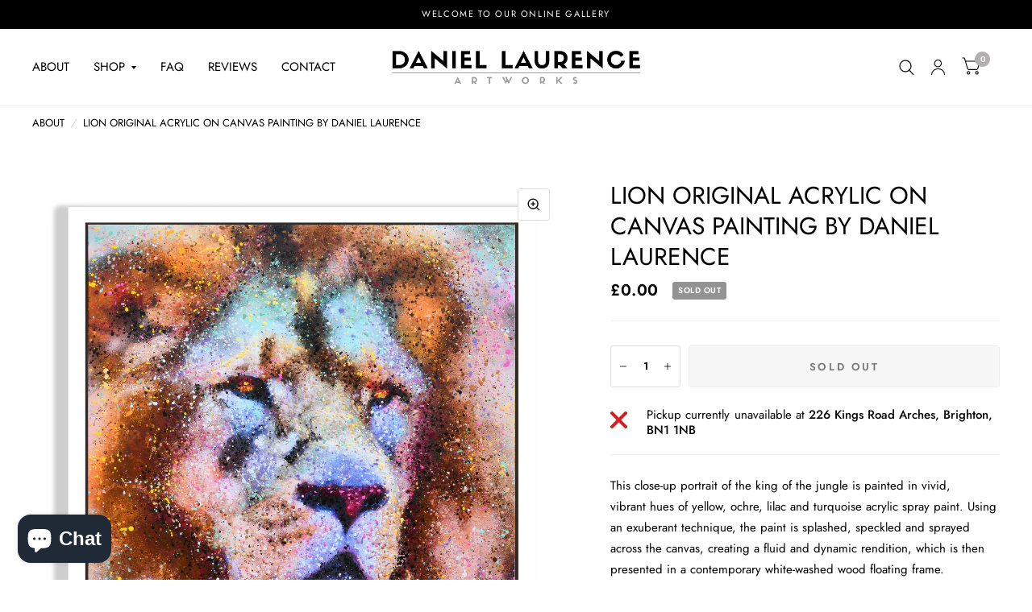

--- FILE ---
content_type: text/css
request_url: https://daniellaurence.co.uk/cdn/shop/t/16/assets/text-with-icons.css?v=119243348472160161271763668087
body_size: -87
content:
.text-with-icons__inner{padding-left:12.5px;padding-right:12.5px;max-width:1360px;margin-left:auto;margin-right:auto}@media only screen and (min-width: 768px){.text-with-icons__inner{padding-left:40px;padding-right:40px}}.text-with-icons{background:var(--color-bg)}.text-with-icons.text-left{text-align:left}.text-with-icons.text-center{text-align:center}.text-with-icons.text-right{text-align:right}.text-with-icons__inner{display:grid;grid-gap:40px 20px;justify-content:center;grid-auto-columns:minmax(250px,300px)}@media only screen and (min-width: 768px){.text-with-icons__inner{grid-template-columns:repeat(auto-fill,minmax(200px,300px))}}@media only screen and (min-width: 768px){.text-with-icons.icon-columns-2 .text-with-icons__inner{grid-gap:40px 60px;grid-template-columns:repeat(2,minmax(200px,300px))}}@media only screen and (min-width: 768px){.text-with-icons.icon-columns-3 .text-with-icons__inner{grid-gap:40px 60px;grid-template-columns:repeat(3,minmax(200px,300px))}}@media only screen and (min-width: 768px){.text-with-icons.icon-columns-4 .text-with-icons__inner{grid-template-columns:repeat(2,minmax(200px,300px))}}@media only screen and (min-width: 1068px){.text-with-icons.icon-columns-4 .text-with-icons__inner{grid-template-columns:repeat(4,minmax(200px,300px))}}@media only screen and (max-width: 767px){.text-with-icons.swipe-on-mobile .text-with-icons__inner{overflow-x:auto;justify-content:flex-start;scroll-snap-type:x mandatory;grid-auto-flow:column;grid-auto-columns:300px;grid-template-columns:repeat(auto-fill,300px);scrollbar-width:none}.text-with-icons.swipe-on-mobile .text-with-icons__inner::-webkit-scrollbar{display:none}}.text-with-icons__block{display:flex;scroll-snap-align:center;scroll-snap-stop:always}.text-with-icons__block-content{font-size:.9375rem}.text-with-icons__block-content h6{line-height:1;margin-bottom:14px;color:var(--color-heading, --color-accent)}.text-with-icons__block-content p{font-size:inherit;color:var(--color-text, --color-accent)}.text-with-icons__block-content>*:last-child{margin-bottom:0}.text-with-icons__icon{flex-shrink:0}.text-with-icons__icon svg{width:100%;height:auto;fill:var(--color-text, --color-accent)}.text-with-icons__icon img{display:block;width:100%;height:100%;object-fit:contain}.text-with-icons.icon-left .text-with-icons__icon{margin-right:25px}.text-with-icons.icon-top .text-with-icons__block{flex-direction:column}.text-with-icons.icon-top .text-with-icons__icon{margin-bottom:30px}.text-with-icons.icon-top.text-left .text-with-icons__block{align-items:flex-start}.text-with-icons.icon-top.text-center .text-with-icons__block{align-items:center}.text-with-icons.icon-top.text-right .text-with-icons__block{align-items:flex-end}.text-with-icons.icon-right .text-with-icons__block{flex-direction:row-reverse}.text-with-icons.icon-right .text-with-icons__icon{margin-left:25px}.text-with-icons.icon-small .text-with-icons__icon{height:26px}.text-with-icons.icon-medium .text-with-icons__icon{height:48px;width:48px}.text-with-icons.icon-large .text-with-icons__icon{height:64px;width:64px}.text-with-icons.icon-xlarge .text-with-icons__icon{height:96px;width:96px}.text-with-icons.heading-large h6{font-size:20px}.text-with-icons.heading-small h6{font-size:14px}
/*# sourceMappingURL=/cdn/shop/t/16/assets/text-with-icons.css.map?v=119243348472160161271763668087 */
